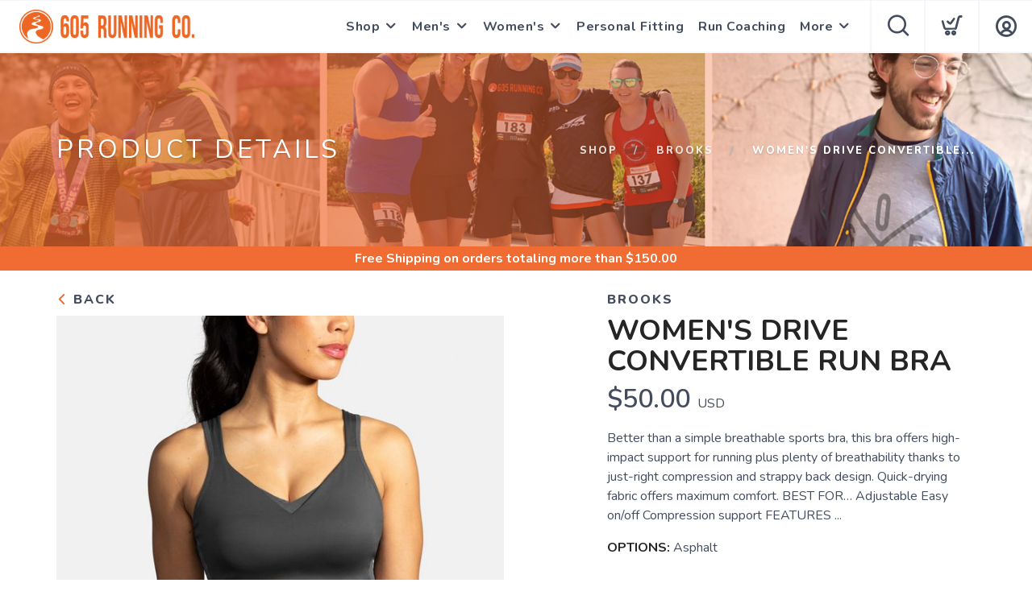

--- FILE ---
content_type: text/html; charset=utf-8
request_url: https://shop.run605.com/product/1463494/womens-drive-convertible-run-bra
body_size: 20661
content:
<!DOCTYPE html>
<html lang="en">

<head>
  
  <script>(function(w,d,s,l,i){w[l]=w[l]||[];w[l].push({'gtm.start':new Date().getTime(),event:'gtm.js'});var f=d.getElementsByTagName(s)[0],j=d.createElement(s),dl=l!='dataLayer'?'&l='+l:'';j.async=true;j.src='https://www.googletagmanager.com/gtm.js?id='+i+dl;f.parentNode.insertBefore(j,f);})(window,document,'script','dataLayer','GTM-NVKXJ5S');</script>
  <script async src="https://www.googletagmanager.com/gtag/js?id=G-TVRX1GERR1"></script>
<script>
window.dataLayer = window.dataLayer || [];
function gtag() { dataLayer.push(arguments);}
gtag("js", new Date());
gtag("config", "G-TVRX1GERR1");
</script>



  <meta charset="utf-8" />
  <title>Brooks Women's Drive Convertible Run Bra Asphalt</title>
  <meta name="viewport" content="width=device-width, initial-scale=1" />
  <meta name="keywords" content="" />
  <meta name="description" content="Better than a simple breathable sports bra, this bra offers high-impact support for running plus plenty of breathability thanks to just-right compression and strappy back design. Quick-drying fabric offers maximum comfort. BEST FOR&hellip;   	Adjustable 	Easy on/off 	Compression support   FEATURES   	High-impact support 	Extra breathable 	Nipple coverage    &nbsp; " />
  <!-- Icons -->
  <meta name="msapplication-TileColor" content="#1bb8de" />
  <meta name="msapplication-TileImage" content="/assets/branding/shop.run605.com/ms-icon-144x144.png" />
  <meta name="theme-color" content="#f16c33" />
  <meta property="og:title" content="Brooks Women's Drive Convertible Run Bra Asphalt" />  
  <meta property="og:image" content="https://shop.run605.com/image/500/78_22463_1628608242875.jpeg" />
  <meta property="og:description" content="Better than a simple breathable sports bra, this bra offers high-impact support for running plus plenty of breathability thanks to just-right compression and strappy back design. Quick-drying fabric offers maximum comfort. BEST FOR&hellip;   	Adjustable 	Easy on/off 	Compression support   FEATURES   	High-impact support 	Extra breathable 	Nipple coverage    &nbsp; " />
  <link rel="canonical" href="https://shop.run605.com/product/1463494/brooks/womens-drive-convertible-run-bra" />
  <link rel="shortcut icon" id="appFavicon" href="/assets/branding/shop.run605.com/favicon.ico" />
  <link rel="apple-touch-icon" id="appFaviconApple57" sizes="57x57" href="/assets/branding/shop.run605.com/apple-icon-57x57.png" />
  <link rel="apple-touch-icon" id="appFaviconApple60" sizes="60x60" href="/assets/branding/shop.run605.com/apple-icon-60x60.png" />
  <link rel="apple-touch-icon" id="appFaviconApple72" sizes="72x72" href="/assets/branding/shop.run605.com/apple-icon-72x72.png" />
  <link rel="apple-touch-icon" id="appFaviconApple76" sizes="76x76" href="/assets/branding/shop.run605.com/apple-icon-76x76.png" />
  <link rel="apple-touch-icon" id="appFaviconApple114" sizes="114x114" href="/assets/branding/shop.run605.com/apple-icon-114x114.png" />
  <link rel="apple-touch-icon" id="appFaviconApple120" sizes="120x120" href="/assets/branding/shop.run605.com/apple-icon-120x120.png" />
  <link rel="apple-touch-icon" id="appFaviconApple144" sizes="144x144" href="/assets/branding/shop.run605.com/apple-icon-144x144.png" />
  <link rel="apple-touch-icon" id="appFaviconApple152" sizes="152x152" href="/assets/branding/shop.run605.com/apple-icon-152x152.png" />
  <link rel="apple-touch-icon" id="appFaviconApple180" sizes="180x180" href="/assets/branding/shop.run605.com/apple-icon-180x180.png" />
  <link rel="icon" type="image/png" id="appFavicon192" sizes="192x192" href="/assets/branding/shop.run605.com/android-icon-192x192.png" />
  <link rel="icon" type="image/png" id="appFavicon32" sizes="32x32" href="/assets/branding/shop.run605.com/favicon-32x32.png" />
  <link rel="icon" type="image/png" id="appFavicon96" sizes="96x96" href="/assets/branding/shop.run605.com/favicon-96x96.png" />
  <link rel="icon" type="image/png" id="appFavicon16" sizes="16x16" href="/assets/branding/shop.run605.com/favicon-16x16.png" />
  <!-- Font Preloading - Optimized for Performance -->
  <link rel="preconnect" href="https://fonts.googleapis.com" crossorigin>
  <link rel="preconnect" href="https://fonts.gstatic.com" crossorigin>
  <link rel="preload" as="style" href="https://fonts.googleapis.com/css2?family=Nunito:wght@300;400;600;700;800&display=swap">
  <link rel="stylesheet" href="https://fonts.googleapis.com/css2?family=Nunito:wght@300;400;600;700;800&display=swap" media="print" onload="this.media='all'">
  <noscript><link rel="stylesheet" href="https://fonts.googleapis.com/css2?family=Nunito:wght@300;400;600;700;800&display=swap"></noscript>
  <!-- Styles -->
  <link href="/assets/styles/font-variables.css?v=1.0.5" rel="stylesheet" type="text/css" media="all" />
  <style>:root { --font-primary: "Nunito", "Open Sans", "Helvetica Neue", sans-serif; }</style>
  <link href="/assets/admin/styles/spectrum.css?v=1.0.5" rel="stylesheet" type="text/css" media="all" />
  <link href="/assets/styles/bootstrap.css?v=1.0.5" rel="stylesheet" type="text/css" media="all"/>
  <link href="/assets/styles/themify-icons.css?v=1.0.5" rel="stylesheet" type="text/css" media="all" />
  <link href="/assets/styles/flexslider.css?v=1.0.5" rel="stylesheet" type="text/css" media="all" />
  <link href="/assets/styles/theme.css?v=1.0.5" rel="stylesheet" type="text/css" media="all" />
  <link href="/assets/styles/custom.css?v=1.0.5" rel="stylesheet" type="text/css" media="all" />
  <link href="/assets/styles/runfree.css?v=1.0.5" rel="stylesheet" type="text/css" media="all" />
  <link href="/assets/styles/modal.css?v=1.0.5" rel="stylesheet" type="text/css" />
	<link href="/assets/styles/datetimepicker.css?v=1.0.5" rel="stylesheet" type="text/css" media="all" />
  <link href="/assets/styles/font-awesome.min.css?v=1.0.5" rel="stylesheet" type="text/css" media="all" />
  <link rel="stylesheet" href="/assets/styles/tooltips.css?v=1.0.5" rel="stylesheet" type="text/css" media="all" />
  <link href="/assets/styles/runfreefont.css?v=1.0.5" rel="stylesheet" type="text/css" media="all" />
  <link href="/assets/branding/shop.run605.com/branding.css?v=1.0.5" rel="stylesheet" type="text/css" media="all" />
  <script src="https://ajax.googleapis.com/ajax/libs/jquery/3.7.1/jquery.min.js"></script>
  <script>
!function(f,b,e,v,n,t,s) {
if(f.fbq)return;n=f.fbq=function(){n.callMethod?n.callMethod.apply(n,arguments):n.queue.push(arguments)};
if(!f._fbq)f._fbq=n;n.push=n;n.loaded=!0;n.version='2.0';n.queue=[];t=b.createElement(e);t.async=!0;
t.src=v;s=b.getElementsByTagName(e)[0];
s.parentNode.insertBefore(t,s)}(window, document,'script','https://connect.facebook.net/en_US/fbevents.js');
fbq('init', '451709913186320');fbq('track', 'PageView');
</script><noscript><img height="1" width="1" style="display:none" src="https://www.facebook.com/tr?id=451709913186320&ev=PageView&noscript=1" /></noscript>
  <style>
    :root {
      --primary: #f16c33;
      --primaryOpaque: rgba(241,108,51,0.1);
      --secondary: #ffffff;
      --white: #FFF;
      --almostblack: #252525;
      --grey: #eff1f5;
      --red: #ff104b;
      --shadow: 0px 0px 8px 2px rgba(0, 0, 0, 0.08);
      --bigShadow: 0px 12px 23px 0px rgba(0, 0, 0, .1);
      --transition: 0.5s;
      --even: #FCFCFC;
      --siteLogo: url(/assets/branding/shop.run605.com/logo.png);
      --input: #F5F6FA;
      --border: #f5f6fa;
      --inputfocus: #e7ebf1;
      --glass: rgba(250, 250, 250, 0.7);
      --navutility: #f5f8fb;
      --menu: #434c5e;
      --filterhr: #d2d8e5;
      --bggrey: #f5f6fa;
      --thumbloader: linear-gradient(90deg, #eef1f5 0px, #fbfbfd 40px, #eef1f5 80px);
      --skeleton-one: #e7e8eb;
      --skeleton-two: #f0f0f0;
      --disappearing-header: linear-gradient(to bottom, rgba(245, 246, 250, 1) 0%, rgba(245, 246, 250, 0) 100%);
      --disappearing-footer: linear-gradient(to bottom, rgba(245, 246, 250, 0) 0%, rgba(245, 246, 250, 1) 100%);
    }
  </style>
  
  <script>
    var logoCard = '/assets/branding/shop.run605.com/logo.png';
    var logoUrl = 'https://www.run605.com';
  </script>
  
  <script>var cdnOn = false;</script>
<script type="text/javascript" async="" src="https://static.klaviyo.com/onsite/js/klaviyo.js?company_id=R82WkS"></script><script type="text/javascript">window.blueshift = null;</script>
  <!-- End Header Script -->
</head>

<body class="scroll-assist">
  
<noscript><iframe src="https://www.googletagmanager.com/ns.html?id=GTM-NVKXJ5S" height="0" width="0" style="display:none;visibility:hidden"></iframe></noscript>
  
  <!-- Cart Template //-->
  <li id="CartTemplate" class="cartItem template">
    <div class="productImage" style="background-image: url('{{product.url}}')"></div>
    <div class="rel">
      <div class="productName">{{product.name}}</div>
      <div class="productPrice">
        {{product.quantity}} at ${{product.cost}} - {{product.options}}
      </div>
      <div class="remove" data-index="{{index}}"></div>
    </div>
  </li>

  <div class="nav-container">
    <nav>
      <div class="nav-bar">
        <div class="module left">
          <img id="StoreLogo" class="logo logo-dark" alt="605 Running Company" src="/assets/branding/shop.run605.com/logo.png" />
        </div>
        <div class="module right widget-handle mobile-toggle visible-sm visible-xs">
          <i class="icon-Main-Menu mobilemenu"></i>
        </div>
        <div class="module-group right pt0 pb0">

          <!-- User Pod -->
          <div id="AccountMenu" class="module right widget-handle">
            <ul class="menu">
              <li class="has-dropdown-account" style="border-top: unset;"><i class="icon-Profile"></i>
                <span class="title">My Account</span>
                <ul style="margin-top: -7px; margin-right: -20px;"><li><a href="/login"><i class="icon-Log-In dropdown-icon"></i> Login</a></li><li><a href="/signup"><i class="icon-Signup dropdown-icon"></i> Signup</i></a></li></ul>
              </li>
            </ul>
          </div>

          <!-- Cart Pod -->
          <div id="CartMenuSize" class="module widget-handle cart-widget-handle right ecomtrue">
            <div class="cart max" data-url="/cart">
              <i class="icon-ti-Cart"></i>
              <span id="CartItemCount" class="label number"></span>
              <span class="title">Shopping Cart</span>
            </div>
            <div id="CartMenu" class="function">
              <div class="widget" style="padding: 16px;">
                <h6 class="title">Shopping Cart</h6>
                <hr />
                <ul id="CartInfo" class="cart-overview"></ul>
                <div class="cart-controls mt16">
                  <a class="btn btn-sm btn-filled" href="/cart">View Cart</a>
                  <div class="list-inline pull-right">
                    <span class="cart-total">Total: </span>
                    <span id="CartTotal" class="number"></span>
                  </div>
                </div>
              </div>
            </div>
          </div>

          <!-- Search Pod -->
          <div id="SearchMenu" class="module widget-handle search-widget-handle right ecomtrue">
            <div class="search max">
              <i class="icon-ti-search"></i>
              <span class="title">Search Site</span>
            </div>
            <div class="function">
              <div class="search-form">
                <input type="text" placeholder="Search" class="searchFor" />
                <div id="Suggestions"></div>
              </div>
            </div>
          </div>

          <!-- Menu Pod  -->
          <div id="TheMenu" class="module left">
            <ul id="MainMenu" class="menu"><li class="has-dropdown"><a href="/shop">Shop</a><ul><li><a href="/shop">Shop</a></li><li><a href="/giftcard">Gift Cards</a></li></ul></li><li class="has-dropdown"><a href="/category/16768/men-s-shoes">Men's</a><ul><li><a href="/category/16781/men-s-apparel">Men's Apparel</a></li><li><a href="/category/16768/men-s-shoes">Men's Shoes</a></li></ul></li><li class="has-dropdown"><a href="/category/16766/women-s-shoes">Women's</a><ul><li><a href="/category/16779/women-s-apparel">Women's Apparel</a></li><li><a href="/category/16766/women-s-shoes">Women's Shoes</a></li></ul></li><li><a href="/content/personal-fitting">Personal Fitting</a></li><li><a href="/content/private-coaching">Run Coaching</a></li><li class="has-dropdown"><a href="/">More</a><ul><li><a href="/content/news--events">News &amp; Events</a></li><li><a href="/content/location">Locations</a></li><li><a href="https://shop.run605.com/content/zenith-endurance">Zenith Endurance</a></li><li><a href="/collections" target="_blank">Collections</a></li></ul></li></ul>
          </div>

        </div>
        <!-- End Modal Group -->

      </div>
    </nav>
  </div>
  <div class="main-container"></div><style>
    label {
        width: 100%;
    }
</style>
<section class="page-title page-title-4 image-bg overlay hideshopheaders">
    <div class="background-image-holder">
        <img alt="Background Image" class="background-image" src="/branding/shop.run605.com/running2.jpg" />
    </div>
    <div class="headeroverlay"></div>
    <div class="container wide">
        <div class="row">
            <div class="col-md-6">
                <h3 class="uppercase mb0 text-shadow">Product Details</h3>
            </div>
            <div class="col-md-6 text-right">
                <ol class="breadcrumb breadcrumb-2 text-shadow">
                    <li><a href="/">Shop</a></li>
                    <li id="SubArea"></li>
                    <li id="SubProduct" class="active"></li>
                </ol>
            </div> 
        </div>
        <!--end of row-->
    </div>
    <!--end of container-->
    
    <!--Needed before remaining html for loading animations-->
    <style>
        @keyframes fadeInUp {
            from {
                opacity: 0;
                transform: translateY(80px);
            }
    
            to {
                opacity: 1;
                transform: translateY(0);
            }
        }
    
        .animate {
            opacity: 0;
            animation: fadeInUp 0.9s cubic-bezier(0.22, 0.61, 0.36, 1) forwards;
        }
    
        @media screen and (prefers-reduced-motion: reduce) {
            .animate {
                animation: none !important;
            }
        }
    
        /* Product Page Skeleton Loader Styles */
        .product-skeleton {
            display: block;
            position: relative;
        }
    
        .product-skeleton.hidden {
            display: none;
        }
    
        /* Create a shimmer overlay that covers all skeleton elements */
        .product-skeleton::before {
            content: '';
            position: absolute;
            top: 0;
            left: 0;
            width: 100%;
            height: 100%;
            background: linear-gradient(90deg,
                    rgba(255, 255, 255, 0) 0%,
                    rgba(255, 255, 255, 0.3) 50%,
                    rgba(255, 255, 255, 0) 100%);
            background-size: 1000px 100%;
            animation: shimmer 1.5s infinite linear;
            pointer-events: none;
            z-index: 1;
        }
    
        .product-skeleton-image {
            width: 100%;
            height: 513px;
            background: linear-gradient(90deg,
                    var(--skeleton-one) 0%,
                    var(--skeleton-two) 100%);
            border-radius: 8px;
            margin-bottom: 15px;
        }
    
        .product-skeleton-thumbnails {
            display: flex;
            gap: 10px;
            margin-bottom: 15px;
        }
    
        .product-skeleton-thumbnail {
            width: 25%;
            height: 115px;
            background: linear-gradient(90deg,
                    var(--skeleton-one) 0%,
                    var(--skeleton-two) 100%);
            border-radius: 4px;
        }
    
        @media (max-width: 768px) {
            .product-skeleton-image {
                width: 100%;
                height: 300px;
            }
    
            .product-skeleton-thumbnail {
                height: 60px;
            }
        }
    
        .product-skeleton-text {
            height: 20px;
            background: linear-gradient(90deg,
                    var(--skeleton-one) 0%,
                    var(--skeleton-two) 100%);
            border-radius: 4px;
            margin-bottom: 12px;
        }
    
        .product-skeleton-text.small {
            width: 40%;
            height: 16px;
        }
    
        .product-skeleton-text.medium {
            width: 70%;
            height: 16px;
        }
    
        .product-skeleton-text.large {
            width: 90%;
            height: 24px;
        }
    
        .product-skeleton-text.title {
            width: 60%;
            height: 32px;
            margin-bottom: 16px;
        }
    
        .product-skeleton-text.price {
            width: 30%;
            height: 28px;
            margin-bottom: 16px;
        }
    
        .product-skeleton-button {
            width: 150px;
            height: 45px;
            background: linear-gradient(90deg,
                    var(--skeleton-one) 0%,
                    var(--skeleton-two) 100%);
            border-radius: 4px;
            margin-top: 20px;
        }
    
        .product-skeleton-color-swatches {
            display: flex;
            gap: 8px;
            margin-top: 12px;
        }
    
        .product-skeleton-color-swatch {
            width: 100px;
            height: 100px;
            border-radius: 4px;
            background: linear-gradient(90deg,
                    var(--skeleton-one) 0%,
                    var(--skeleton-two) 100%);
        }
    
        .product-single.loaded .product-skeleton {
            display: none;
        }
    
    .product-single .description,
    .product-single .image-slider,
    .product-single .add-to-cart,
    .product-single .widget,
    .product-single .tabbed-content {
        display: none;
    }

    .product-single.loaded .description,
    .product-single.loaded .image-slider,
    .product-single.loaded .add-to-cart,
    .product-single.loaded .widget,
    .product-single.loaded .tabbed-content {
        display: block;
    }

    .product-single .back-title,
    .product-single #BrandArea {
        display: block;
    }        @keyframes shimmer {
            0% {
                background-position: -1000px 0;
            }
    
            100% {
                background-position: 1000px 0;
            }
        }

        /* Wishlist Toggle Styles */
        .wishlist-toggle {
            background: none;
            border: 2px solid #e0e0e0;
            border-radius: 50%;
            width: 44px;
            height: 44px;
            display: flex;
            align-items: center;
            justify-content: center;
            cursor: pointer;
            transition: border 0.15s ease-in-out;
            flex-shrink: 0;
            padding: 8px;
            position: relative;
            margin-bottom: 0px;
        }
        .wishlist-toggle .btn__effect {
            display: inline-block;
            position: relative;
            width: 20px;
            height: 20px;
        }
        .wishlist-toggle .heart-stroke {
            width: 20px;
            height: 20px;
            fill: #cccccc;
            transition: fill 0.3s ease;
        }
        .wishlist-toggle .heart-full {
            position: absolute;
            left: 0;
            top: 0;
            width: 20px;
            height: 20px;
            fill: var(--red);
            opacity: 0;
        }
        .wishlist-toggle:hover {
            border-color: var(--red);
        }
        .wishlist-toggle:hover .heart-stroke {
            animation: pulse 1s ease-out infinite;
        }
        .wishlist-toggle.active .heart-stroke {
            opacity: 0;
        }
        .wishlist-toggle.active .heart-full {
            opacity: 1;
            animation: bounceIn 0.5s linear;
        }
        .wishlist-toggle.active .effect:before {
            animation: fireworkLine 0.5s linear 0.1s;
        }
        .wishlist-toggle.active .effect:after {
            animation: fireworkPoint 0.5s linear 0.1s;
        }
        .wishlist-toggle .broken-heart {
            position: absolute;
            left: -14px;
            top: -1px;
            opacity: 0;
        }
        .wishlist-toggle .broken-heart--left {
            transform: rotate(0deg);
            transform-origin: 60% 200%;
        }
        .wishlist-toggle .broken-heart--right {
            transform: rotate(0deg);
            transform-origin: 63% 200%;
        }
        .wishlist-toggle .broken-heart--crack {
            stroke-dasharray: 15;
            stroke-dashoffset: 15;
        }
        .wishlist-toggle.deactivate .broken-heart {
            opacity: 1;
            margin-top: 4px;
        }
        .wishlist-toggle.deactivate .broken-heart--left {
            animation: crackLeft 0.35s cubic-bezier(0.68, -0.55, 0.265, 2.85) 0.15s forwards, hide 0.25s ease-in 0.55s forwards;
        }
        .wishlist-toggle.deactivate .broken-heart--right {
            animation: crackRight 0.35s cubic-bezier(0.68, -0.55, 0.265, 2.85) 0.15s forwards, hide 0.25s ease-in 0.55s forwards;
        }
        .wishlist-toggle.deactivate .broken-heart--crack {
            animation: crack 0.2s ease-in forwards;
        }
        .wishlist-toggle .effect-group {
            position: absolute;
            top: 0;
            left: 0;
            width: 100%;
            height: 100%;
            transform: rotate(25deg);
        }
        .wishlist-toggle .effect-group .effect {
            display: block;
            position: absolute;
            top: 38%;
            left: 50%;
            width: 20px;
            transform-origin: 0px 2px;
        }
        .wishlist-toggle .effect-group .effect:nth-child(2) { transform: rotate(72deg); }
        .wishlist-toggle .effect-group .effect:nth-child(3) { transform: rotate(144deg); }
        .wishlist-toggle .effect-group .effect:nth-child(4) { transform: rotate(216deg); }
        .wishlist-toggle .effect-group .effect:nth-child(5) { transform: rotate(288deg); }
        .wishlist-toggle .effect-group .effect:before {
            content: "";
            display: block;
            position: absolute;
            right: 0;
            border-radius: 1.5px;
            height: 3px;
            background: var(--red);
        }
        .wishlist-toggle .effect-group .effect:after {
            content: "";
            display: block;
            position: absolute;
            top: 10px;
            right: 10%;
            border-radius: 50%;
            width: 3px;
            height: 3px;
            background: var(--red);
            transform: scale(0, 0);
        }
        @keyframes pulse {
            0% { opacity: 1; transform-origin: center center; transform: scale(1); }
            50% { opacity: 0.6; transform: scale(1.15); }
            100% { opacity: 1; transform: scale(1); }
        }
        @keyframes bounceIn {
            0% { transform: scale(0); }
            30% { transform: scale(1.25); }
            50% { transform: scale(0.9); }
            70% { transform: scale(1.1); }
            80% { transform: scale(1); }
        }
        @keyframes fireworkLine {
            0% { right: 20%; transform: scale(0, 0); }
            25% { right: 20%; width: 6px; transform: scale(1, 1); }
            35% { right: 0; width: 35%; }
            70% { right: 0; width: 4px; transform: scale(1, 1); }
            100% { right: 0; transform: scale(0, 0); }
        }
        @keyframes fireworkPoint {
            30% { transform: scale(0, 0); }
            60% { transform: scale(1, 1); }
            100% { transform: scale(0, 0); }
        }
        @keyframes crackLeft {
            0% { transform: rotate(0deg); }
            100% { transform: rotate(-45deg); }
        }
        @keyframes crackRight {
            0% { transform: rotate(0deg); }
            100% { transform: rotate(45deg); }
        }
        @keyframes crack {
            0% { stroke-dasharray: 15; stroke-dashoffset: 15; }
            80% { stroke-dasharray: 15; stroke-dashoffset: 0; opacity: 1; }
            100% { opacity: 0; }
        }
        @keyframes hide {
            0% { opacity: 1; }
            100% { opacity: 0; }
        }
        @media (max-width: 768px) {
            .wishlist-toggle {
                width: 38px;
                height: 38px;
            }
        }
    </style>

</section>
<div class="threshold hidden">Free Shipping<span class="freeterms hidden"> on orders totaling more than $<span id="Threshold" class="freeamount"></span></span></div>
<section class="pt24 pt-xs-16 pt24 pt-xs-16 white">
    <div class="container wide">
        <div class="row"> 
            <div class="col-md-12">
                <div class="product-single">
                    <div class="row mb24 mb-xs-16">
                        <div class="col-md-6 col-sm-6">
                            <div class="back-title"><a href="javascript:history.go(-1);" style="font-weight: 800; color: var(--menu);"> <i class="icon-ti-back" style="font-size: 13px; color: var(--primary);"></i> Back</a></div>
                            <!-- Product Skeleton Loader - Image -->
                            <div class="product-skeleton">
                                <div class="product-skeleton-image"></div>
                                <div class="product-skeleton-thumbnails">
                                    <div class="product-skeleton-thumbnail"></div>
                                    <div class="product-skeleton-thumbnail"></div>
                                    <div class="product-skeleton-thumbnail"></div>
                                    <div class="product-skeleton-thumbnail"></div>
                                </div>
                            </div>
                            <div class="image-slider slider-thumb-controls controls-inside animate">
                                <ul id="ImageThumbs" class="slides "></ul>
                            </div>
                            <!--end of image slider-->
                        </div>
                        <div class="col-md-5 col-md-offset-1 col-sm-6">
                            <!-- Product Skeleton Loader - Details -->
                            <div class="product-skeleton">
                                <div class="product-skeleton-text small"></div>
                                <div class="product-skeleton-text title"></div>
                                <div class="product-skeleton-text price"></div>
                                <div class="product-skeleton-text large"></div>
                                <div class="product-skeleton-text large"></div>
                                <div class="product-skeleton-text large"></div>
                                <div style="margin-top: 24px;">
                                    <div class="product-skeleton-text small"></div>
                                    <div class="product-skeleton-color-swatches">
                                        <div class="product-skeleton-color-swatch"></div>
                                        <div class="product-skeleton-color-swatch"></div>
                                        <div class="product-skeleton-color-swatch"></div>
                                        <div class="product-skeleton-color-swatch"></div>
                                    </div>
                                </div>
                                <div style="margin-top: 32px;">
                                    <div class="product-skeleton-text medium"></div>
                                    <div class="product-skeleton-text medium"></div>
                                    <div class="product-skeleton-text medium"></div>
                                </div>
                                <div class="product-skeleton-button"></div>
                            </div>
                            <div class="description">
                                <h5 id="ProductBrand" class="uppercase mb0" style="color: var(--menu); font-weight: 800;">
                                </h5>
                                <div>
                                    <h1 id="ProductTitle" class="uppercase productname mt8 mb8" style="margin: 0; flex: 1;">
                                    </h1>
                                </div>
                                <div class="mt0">
                                    <span id="ProductPrice" class="number price"></span> USD <span class="productsalelabel">SALE</span>
                                </div>
                                <div id="Savings" class="savings mb8" style="display: none;"></div>
                                <p class="mt16 mb16" id="ProductShortDescription"></p>
                                
                                <ul>
                                    <li><strong style="color: var(--almostblack);">OPTIONS:</strong> <span id="ProductColor"></span><br><span id="ColorList"></span></li>
                                </ul>
                            </div>
                            <!--end of widget-->
                            <form class="add-to-cart">
                                <div id="OptionsArea" class="instock select-option mb16">
                                    <label>SELECT A SIZE:</label>
                                    <div id="SizesChoices"></div>
                                    <select id="PurchaseOptions" style="display: none;"></select>
                                </div>
                                <div id="DetailOptionsArea" class="select-option" style="display: none;">
                                    <label>DETAILS:</label>
                                    <div id="SelectOptions"></div>
                                </div>
                                <div class="outofstock mt64 mb48" style="display: none; font-weight: 800;">Out of Stock</div>
                                <div id="QuantityArea" class="select-option mb16" style="display: none; clear: both; max-width: 185px;">
                                    <label for="Quantity" style="width: 100%;" class="mt16">SELECT QUANTITY:</label>
                                    <i class="ti-angle-down quantitydropdown"></i>
                                    <select id="Quantity"></select> 
                                </div>
                                <div id="PickupArea">
                                    <div id="PickUpOptions" class="options" style="display:none">
                                        <label class="mb0 mt8">DELIVERY OPTIONS:</label>
                                        <div id="ShipToMe" class="option on">
                                            <div class="mark"></div>
                                            <div class="markLabel">Ship to Me</div>
                                        </div>
                                    </div>
                                </div>
                                <div id="InStore" class="instoreonly" style="display: none; font-weight: 800;">Available for Purchase In-Store Only 🛍️</div>
                                <div style="display: flex; align-items: center; gap: 12px;">
                                    <div class="addArea mt24" style="clear: both; display: flex; align-items: center; gap: 12px;">
                                        <a href="javascript:page.addCart()" style="color:#FFF"><div id="AddCartButton" class="button instock" style="display: none;">Add To Cart</div></a>
                                    </div>
                                    <button id="WishlistToggle" class="wishlist-toggle inactive" aria-label="Add to Wishlist" data-balloon-pos="right" style="margin-top: 24px;">
                                        <div class="btn__effect">
                                            <svg class="heart-stroke" viewBox="20 18 29 28" aria-hidden="true" focusable="false"><path d="M28.3 21.1a4.3 4.3 0 0 1 4.1 2.6 2.5 2.5 0 0 0 2.3 1.7c1 0 1.7-.6 2.2-1.7a3.7 3.7 0 0 1 3.7-2.6c2.7 0 5.2 2.7 5.3 5.8.2 4-5.4 11.2-9.3 15a2.8 2.8 0 0 1-2 1 3.4 3.4 0 0 1-2.2-1c-9.6-10-9.4-13.2-9.3-15 0-1 .6-5.8 5.2-5.8m0-3c-5.3 0-7.9 4.3-8.2 8.5-.2 3.2.4 7.2 10.2 17.4a6.3 6.3 0 0 0 4.3 1.9 5.7 5.7 0 0 0 4.1-1.9c1.1-1 10.6-10.7 10.3-17.3-.2-4.6-4-8.6-8.4-8.6a7.6 7.6 0 0 0-6 2.7 8.1 8.1 0 0 0-6.2-2.7z"></path></svg>
                                            <svg class="heart-full" viewBox="0 0 19.2 18.5" aria-hidden="true" focusable="false"><path d="M9.66 18.48a4.23 4.23 0 0 1-2.89-1.22C.29 10.44-.12 7.79.02 5.67.21 2.87 1.95.03 5.42.01c1.61-.07 3.16.57 4.25 1.76A5.07 5.07 0 0 1 13.6 0c2.88 0 5.43 2.66 5.59 5.74.2 4.37-6.09 10.79-6.8 11.5-.71.77-1.7 1.21-2.74 1.23z"></path></svg>
                                            <svg class="broken-heart" xmlns="http://www.w3.org/2000/svg" width="48" height="16" viewBox="5.707 17 48 16"><g fill="var(--red)"><path class="broken-heart--left" d="M29.865 32.735V18.703a4.562 4.562 0 0 0-3.567-1.476c-2.916.017-4.378 2.403-4.538 4.756-.118 1.781.227 4.006 5.672 9.737a3.544 3.544 0 0 0 2.428 1.025l-.008-.008.013-.002z"/><path class="broken-heart--right" d="M37.868 22.045c-.135-2.588-2.277-4.823-4.697-4.823a4.258 4.258 0 0 0-3.302 1.487l-.004-.003v14.035a3.215 3.215 0 0 0 2.289-1.033c.598-.596 5.882-5.99 5.714-9.663z"/></g><path class="broken-heart--crack" fill="none" stroke="#FFF" stroke-miterlimit="10" d="M29.865 18.205v14.573"/></svg>
                                            <div class="effect-group">
                                                <span class="effect"></span>
                                                <span class="effect"></span>
                                                <span class="effect"></span>
                                                <span class="effect"></span>
                                                <span class="effect"></span>
                                            </div>
                                        </div>
                                    </button>
                                </div>
                                <div id="InStorePickup" class="instoreonly red" style="display: none; font-weight: 800">This product can be purchased online, but must be picked up in the store. 🧾</div>
                            </form>
                            <div class="widget" style="margin-top: 20px;">
                                <hr class="mb0 mt24 mt-xs-12">
                                <ul>
                                    <li>SKU: <span id="ProductSku"></span></li>
                                </ul>
                            </div>
                        </div>
                    </div>
                    <!--end of row-->
                    <div class="row">
                        <div class="col-sm-12">
                            <div class="tabbed-content text-tabs">
                                <ul class="tabs mb16 mb-xs-8">
                                    <li class="active">
                                        <div class="tab-title">
                                            <span>Description</span>
                                        </div>
                                        <div id="ProductDescription" class="tab-content"></div>
                                    </li>
                                    <li class="bridaloff">
                                        <div class="tab-title">
                                            <span>Sizing</span>
                                        </div>
                                        <div class="tab-content" data-content="6"></div>
                                    </li>
                                    <li>
                                        <div class="tab-title">
                                            <span>Reviews<div class="review-count-container" style="display: none">
                                                <div id="ReviewCount"></div>
                                            </div>
                                        </span>
                                        </div>
                                        <div class="tab-content"> 
                                            <ul id="Reviews" class="ratings mb8"></ul>
                                            <!--end of ratings-->
                                            <h6 class="uppercase mb8 reviewForm" style="display: none;">Write A Review</h6>
                                            <form class="ratings-form reviewForm" style="display: none;">
                                                <div class="select-option mb16">
                                                    <i class="ti-angle-down"></i>
                                                    <select id="StarRating" class="grey">
                                                        <option selected value="Default">Select A Rating</option>
                                                        <option value="5">5 Stars</option>
                                                        <option value="4">4 Stars</option>
                                                        <option value="3">3 Stars</option>
                                                        <option value="2">2 Stars</option>
                                                        <option value="1">1 Star</option>
                                                    </select>
                                                </div>
                                                <textarea id="ReviewText" placeholder="What do you think about this product?" rows="3" class="mb16 pt16"></textarea>
                                                <div id="SaveReviewButton" class="button" >Submit Review</div>
                                            </form>
                                        </div>
                                    </li>
                                </ul>
                            </div>
                        </div>
                    </div>
                </div>
            </div>
            <!--end of row-->
        </div>
        <!--end of container-->
</section>

<!-- Wishlist Login Modal -->
<div id="WishlistLoginModal" class="modal box">
  <div class="close"></div>
  <div class="modal-header">
    <div class="wishlist-color-modal mb24"></div>
    <div>
        <div class="title mt0">Save to Wishlist</div>
        <div class="subtitle mt0 mb8">Please login or sign up to save items to your wishlist</div>
    </div>
  </div>
  <div class="grid two" style="gap: 12px; margin-top: 24px;">
    <a href="/login" class="button hollow" style="text-decoration: none; color: white; text-align: center;">Login</a>
    <a href="/signup" class="button" style="text-decoration: none; color: white; text-align: center;">Sign Up</a>
  </div>
</div>

<!-- Repeater Templates -->
<li id="ThumbTemplate" class="template" data-thumb-alt="" style="height: auto"><img src="{{imageurl}}" alt="{{altLabel}}" data-thumb-alt="{{altLabel}}" title="{{altLabel}}" /></li>

<li id="ReviewTemplate" class="template mb16">
    <div class="user">
        <ul class="list-inline star-rating">
            <li class="star1" style="display: none">
                <i class="fa fa-star"></i>
            </li>
            <li class="star2" style="display: none">
                <i class="fa fa-star"></i>
            </li>
            <li class="star3" style="display: none">
                <i class="fa fa-star"></i>
            </li>
            <li class="star4" style="display: none">
                <i class="fa fa-star"></i>
            </li>
            <li class="star5" style="display: none">
                <i class="fa fa-star"></i>
            </li>
        </ul>
        <span class="bold-h6">{{firstName}}</span>
        <span class="date number">{{reviewDate}}</span>
    </div>
    <p class="mb0">
        {{reviewMessage}}
    </p>
</li>
<script language="javascript" type="text/javascript">
    var threshold = Number('150');
    var flatRate = Number('10');
    var shipType = 'flat';
    var allowInStore = 'true';
	var currency = 'USD';
    var LSCode = '';
    var posId = '2';
    var id = 1463494;

    var page = {
        id: null,
        data: null,
        color: "",
        optionsIsLoaded: false,
        productIsLoaded: false,
        options: [],
        sizes: [],
        inventory: {},
        isRelay: false,
        init: function () {
            store.get();
            if (page.id == null) {
                try {
                    if (id) page.id = id;
                } catch (e) {
                    page.id = $.param("id");
                }
            }
            if (isNaN(page.id)) window.location = '/';
            else {
                page.events();
                // Check if user is already loaded
                if (user && user.data && user.data.memberId) {
                    page.userLoaded();
                }
                page.get();
                category.get();
                brand.get();
                service.post("product/options", { id: page.id }, page.optionsLoaded);
            }

            if (shipType=='flat'&&flatRate<=0) {
                $(".threshold").removeClass("hidden");
            } else {
                if (threshold!=null && threshold >= 0) {
                    $(".threshold").removeClass("hidden");
                    if (threshold>0) {
                        $(".freeterms").removeClass("hidden");
                        $("#Threshold").html(threshold.toFixed(2));
                    }                    
                }
            }
        },
        productDetails: (e) => {
            page.returned(e);
        },
        hasProductOption: (options, id) => {
            for (var i=0; i<options.length; i++) {
                var option = options[i];
                if (option.id.trim().toLowerCase()==id.trim().toLowerCase()) return i;
            }
            return -1;
        },
        optionsLoaded: (e) => {
            var useOptions = [];
            for (var i=0; i<e.data.length; i++) {
                var optionItem = e.data[i];
                var index = page.hasProductOption(useOptions, optionItem.label);
                if (index==-1) {
                    useOptions.push({
                        id: optionItem.label,
                        items: [
                            optionItem.value
                        ]
                    })
                } else {
                    useOptions[index].items.push(optionItem.value);
                }
            }


            if (useOptions.length>0) {
                var html = "";
                for (var i=0; i<useOptions.length; i++) {
                    var option = useOptions[i];
                    html += `<label for="Detail_${i}">${option.id}</label>`;
                    html += `<div class="content-area">`;
                    if (option.items.length>1) {
                        html += `<select class="option-detail" data-label="${option.id}">`;
                        for (var j=0; j<option.items.length; j++) {
                            var item = option.items[j];
                            html += `<option value="${item}">${item}</option>`;
                        }
                        html += '</select>';
                    } else {
                        html += `<input type="checkbox" class="option-detail" data-label="${option.id} - ${option.items[0]}" value="${option.items[0]}"> ${option.items[0]}`;
                    }
                    html += '</div>';
                }
                $("#SelectOptions").html(html);
                // $("#DetailOptionsArea").show();
            }
        },
        events: function () {
            //context.addListener("product", page.returned);
            context.addListener("categories", page.categoriesLoaded);
            context.addListener("brands", page.brandsLoaded);
            context.addListener("user", page.userLoaded);
            // context.addListener("productinventory", page.inventoryLoaded);
            $("#SearchFor").keypress(page.search);
            //$("#AddCartButton").click(page.addCart);
            $("#PurchaseOptions").change(page.selected);
            $("#SaveReviewButton").click(page.saveReview);
            $("#WishlistToggle").click(page.toggleWishlist);
            $("#WishlistLoginCancel").click(modal.close);
        },
        userLoaded: function() {
            // Update wishlist button when user data is loaded
            if (user && user.data && user.data.memberId && typeof wishlist !== 'undefined' && page.id) {
                // Always try to load/update in case it hasn't loaded yet
                if (!wishlist.isLoaded) {
                    wishlist.load(function() {
                        page.updateWishlistButton();
                    });
                } else {
                    page.updateWishlistButton();
                }
            }
        },
        toggleWishlist: function(e) {
            e.preventDefault();
            if (!user || !user.data || !user.data.memberId) {
                // Show the custom modal
                modal.show('WishlistLoginModal');
                return;
            }
            
            var $button = $("#WishlistToggle");
            
            // Remove focus to hide tooltip immediately
            $button.blur();
            
            // Handle deactivate animation
            if ($button.hasClass("deactivate")) {
                $button.removeClass("deactivate");
            }
            if ($button.hasClass("active")) {
                $button.addClass("deactivate");
            }
            
            wishlist.toggle(page.id, function(response) {
                if (response.error) {
                    growler.error("Failed to update wishlist");
                } else {
                    if (response.isAdded) {
                        $button.removeClass("inactive deactivate").addClass("active");
                        growler.success("Added to wishlist");
                    } else {
                        // Deactivate animation will run, then switch to inactive
                        setTimeout(function() {
                            $button.removeClass("active deactivate").addClass("inactive");
                        }, 800);
                        growler.success("Removed from wishlist");
                    }
                    page.updateWishlistButton();
                }
            });
        },
        updateWishlistButton: function() {
            if (wishlist.has(page.id)) {
                $("#WishlistToggle").removeClass("inactive").addClass("active");
                $("#WishlistToggle").attr("title", "Remove from wishlist");
                $("#WishlistToggle").attr("aria-label", "Remove from wishlist");
                $("#WishlistToggle").attr("data-balloon-pos", "right");
            } else {
                $("#WishlistToggle").removeClass("active").addClass("inactive");
                $("#WishlistToggle").attr("title", "Add to Wishlist");
                $("#WishlistToggle").attr("aria-label", "Add to Wishlist");
                $("#WishlistToggle").attr("data-balloon-pos", "right");
            }
        },
        hasSize: function(code, size, sizeAppend) {
            var stores = page.inventory.data;
            for (var i=0; i<stores.length; i++) {
                if (stores[i].code==code) {
                    var items = stores[i].inventory;
                    for (var j=0; j<items.length; j++) {
                        if (items[j].osize) {
                            if (items[j].osize==size&&items[j].sizeAppend==sizeAppend) return true;
                            else if (items[j].size==size&&items[j].sizeAppend==sizeAppend) return true;
                        } else {
                            if (items[j].size==size&&items[j].sizeAppend==sizeAppend) return true;
                        }
                    }   
                }
            }
            return false;
        },
        selectedCost: 0.00,
        selected: function() {
            /*
            var items =  $("#PurchaseOptions").val();
            var sizes = items.split('~');
            var size = "";
            var sizeAppend = "";
            if (sizes.length>0) size = sizes[0].split('“').join('"');
            if (sizes.length>1) sizeAppend = sizes[1];
            */
            var size = $(".sizeBox.selected").data("size");
            var sizeAppend = $(".widthBox.selected").data("width");


            var addresses = 0;
            var cost = 0;
            var markdown = 0;
            var retail = page.data.retail;
            var savings = 0;

            
            cost = page.data.cost;
            if (!page.data.isAuto) cost = page.data.realCost;

            if (page.data.markdown!=null && page.data.markdown>0 && page.data.markdown<retail && page.data.isAuto) {
                savings = retail-page.data.markdown;
            }

            let defaultApplied = true;
            $("#PickUpOptions").html('<div id="ShipToMe" class="option on" data-id="-1"><div><div class="mark"><div class="dot"></div></div></div><div class="markLabel">&nbsp;📦&nbsp;&nbsp;Ship to Me</div></div>');
            if ((page.data.inStorePickupOnly && page.data.inStorePickupOnly == 1) || (page.data.isInStorePickupOnly && page.data.isInStorePickupOnly == 1)) {
                defaultApplied = false;
                $("#PickUpOptions").html('');
            }

            var codesAdded = [];
            var quantity = 0;

            if (allowInStore=='true' || ((page.data.inStorePickupOnly && page.data.inStorePickupOnly == 1) || (page.data.isInStorePickupOnly && page.data.isInStorePickupOnly == 1))) {

                var stores = page.inventory.data;
                for (var i=0; i<stores.length; i++) {
                    if (page.hasSize(stores[i].code, size, sizeAppend)) {
                        var details = store.detailsFromCode(stores[i].code);
                        if (details) {
                            if (details.allowInStore) {
                                addresses++;
                                var address = details.name+'<br><i>'+details.street+' '+details.city+' '+details.state+', '+details.postalCode+'</i>';
                                let selectMe = false;
                                if (!defaultApplied) {
                                    selectMe = true;
                                    defaultApplied = true;
                                }
                                $("#PickUpOptions").append(`<div id="InStore${details.code}" class="option${ selectMe ? " on" : ""}" data-rid="${details.storeId}" data-id="${details.code}"> <div><div class="mark"><div class="dot"></div></div></div><div class="markLabel">&nbsp;📍 Pick Up at ${address}</div></div>`);
                            }
                        }
                    }
                }
            }


            var skus = [];
            for (var i=0; i<page.inventory.data.length; i++) {
                for (var j=0; j<page.inventory.data[i].inventory.length; j++) {
                    if (page.inventory.data[i].inventory[j].osize) {
                        if (page.inventory.data[i].inventory[j].osize==size&&page.inventory.data[i].inventory[j].sizeAppend==sizeAppend) {
                            quantity += page.inventory.data[i].inventory[j].quantity;
                            if (skus.indexOf(page.inventory.data[i].inventory[j].sku)==-1) skus.push(page.inventory.data[i].inventory[j].sku);
                            if (page.inventory.data[i].inventory[j].siteId!=41) {
                                if (page.inventory.data[i].inventory[j].lineCost) cost = page.inventory.data[i].inventory[j].lineCost;
                                else {
                                    if (page.inventory.data[i].inventory[j].isAuto) cost = page.inventory.data[i].inventory[j].cost;
                                    else cost = page.inventory.data[i].inventory[j].realCost;
                                }
                            }
                        } else if (page.inventory.data[i].inventory[j].size==size&&page.inventory.data[i].inventory[j].sizeAppend==sizeAppend) {
                            quantity += page.inventory.data[i].inventory[j].quantity;
                            if (skus.indexOf(page.inventory.data[i].inventory[j].sku)==-1) skus.push(page.inventory.data[i].inventory[j].sku);
                            if (page.inventory.data[i].inventory[j].siteId!=41) {
                                if (page.inventory.data[i].inventory[j].lineCost) cost = page.inventory.data[i].inventory[j].lineCost;
                                else {
                                    if (page.inventory.data[i].inventory[j].isAuto) cost = page.inventory.data[i].inventory[j].cost;
                                    else cost = page.inventory.data[i].inventory[j].realCost;
                                }

                                markdown = page.inventory.data[i].inventory[j].markdown;
                                if (page.inventory.data[i].inventory[j].retail>0) retail = page.inventory.data[i].inventory[j].retail;
                            }
                        }
                    } else {
                        if (page.inventory.data[i].inventory[j].size==size&&page.inventory.data[i].inventory[j].sizeAppend==sizeAppend) {
                            quantity += page.inventory.data[i].inventory[j].quantity;
                            if (skus.indexOf(page.inventory.data[i].inventory[j].sku)==-1) skus.push(page.inventory.data[i].inventory[j].sku);
                            if (page.inventory.data[i].inventory[j].siteId!=41) {
                                if (page.inventory.data[i].inventory[j].lineCost) cost = page.inventory.data[i].inventory[j].lineCost;
                                else {
                                    if (page.inventory.data[i].isAuto) cost = page.inventory.data[i].inventory[j].cost;
                                    else cost = page.inventory.data[i].inventory[j].realCost;
                                }
                                
                                markdown = page.inventory.data[i].inventory[j].markdown;
                                if (page.inventory.data[i].inventory[j].retail>0) retail = page.inventory.data[i].inventory[j].retail;
                            }
                        }
                    }
                }
            }
            if (skus.length>0) $("#ProductSku").html(skus.join(', '));
            page.selectedCost = cost;

            if (cost>0) {
                if (cost<retail) {
                    var savings = retail-cost;
                    var htmlString = '$'+cost.toFixed(2)+'<span class="struckout">$'+retail.toFixed(2)+'</span>';
                    $("#ProductPrice").html(htmlString);
                    $("#Savings").html('Save $'+savings.toFixed(2));
                    $("#Savings").show();
                } else {
                    $("#ProductPrice").html("$"+cost.toFixed(2));
                }
            }

            if (markdown!=null && markdown>0 && markdown<retail) {
                var savings = retail-markdown;
                var htmlString = '$'+markdown.toFixed(2)+'<span class="struckout">$'+retail.toFixed(2)+'</span>';
                $("#ProductPrice").html(htmlString);
                $("#Savings").html('Save $'+savings.toFixed(2));
                $("#Savings").show();
            }

			if (page.inventory.unassigned&&page.inventory.unassigned.length>0) {
				var inventory = page.inventory.unassigned;
				for (var j=0; j<inventory.length; j++) {
                    if (inventory[j].osize) {
                        if (inventory[j].osize==size&&inventory[j].sizeAppend==sizeAppend) quantity += inventory[j].quantity;
                        else if (inventory[j].size==size&&inventory[j].sizeAppend==sizeAppend) quantity += inventory[j].quantity;
                    } else {
                        if (inventory[j].size==size&&inventory[j].sizeAppend==sizeAppend) quantity += inventory[j].quantity;
                    }
				}
            }

            $("#Quantity").html("");
            for (var i=1; i<=quantity&&i<21; i++) {
                $("#Quantity").append('<option value="'+i+'">'+i+'</option>');
            }  
            $("#Quantity").val("1");
            $("#QuantityArea").show();
            
            if (addresses>0) $("#PickUpOptions").show();
            else $("#PickUpOptions").hide();

            var storeCode = -1;
            var stores = page.inventory.data;
            for (var i=0; i<stores.length; i++) {
                if (page.hasSize(stores[i].code, size, sizeAppend)) {
                    storeCode = stores[i].code;
                    break;
                } 
            }
            if (storeCode==null||storeCode==-1) {
                if (page.getRelay(size+"~"+sizeAppend)>-1) { 
                    if (page.data.brandName.toLowerCase().indexOf("hoka")==0) $("#PickUpOptions").html('<div class="red" style="margin-bottom: 20px; font-weight: 700;">This selection is available online only. Get it shipped to your door. Shipping may vary due to vendor warehouse delays, some orders may ship slower than normal. &nbsp; 🚚</div>');
                    else $("#PickUpOptions").html('<div class="red" style="margin-bottom: 20px; font-weight: 700;">This selection is available online only. Get it shipped to your door. Shipping may vary due to vendor warehouse delays, some orders may ship slower than normal. &nbsp; 🚚</div>');
                    $("#PickUpOptions").show();
                }
            }

            $(".option").click(app.optionToggle); 
        },
        addCart: function () {
            var size = $(".sizeBox.selected").data("size");
            var width = $(".widthBox.selected").data("width");
            var details = [];

            $(".option-detail").each((i, e) => {
                var elem = $(e);
                var type = elem.attr("type");
                var label = elem.data("label");
                if (type=="checkbox") {
                    if (elem.is(':checked')) {
                        details.push({
                            label: label,
                            value: "Checked"
                        });
                    } else {
                        details.push({
                            label: label,
                            value: "Not Checked"
                        });
                    }
                } else {
                    details.push({
                        label: label,
                        value: elem.val()
                    });
                }
            });

            var theOption = {};
            var stores = page.inventory.data;
            for (var i=0; i<stores.length; i++) {
                var items = stores[i].inventory;
                for (var j=0; j<items.length; j++) {
                    if (items[j].size==size && items[j].sizeAppend==width && items[j].osize != null && items[j].osize != "") {
                        size = items[j].osize;
                        theOption = items[j];
                        break;
                    }
                } 
            }

            var options = size+"~"+width;

            if (page.selectedCost>0) page.data.cost = page.selectedCost;
            if (options != "") {
                
                var pickup = -1;
                var oPickup = $("#PickUpOptions").find(".option.on").data("id");
                pickup = $("#PickUpOptions").find(".option.on").data("id");
                var runfreepickup = $("#PickUpOptions").find(".option.on").data("rid");
                if (pickup==null||pickup==-1) {
                    if ((page.data.inStorePickupOnly && page.data.inStorePickupOnly == 1) || (page.data.isInStorePickupOnly && page.data.isInStorePickupOnly == 1)) pickup = page.getStore(options);
                    else pickup = -1;
                }
                

                var storeCode = pickup;
                if (isNaN(pickup)) pickup = runfreepickup;
                
                if (storeCode==null||storeCode==-1||storeCode==-2) storeCode = page.getStore(options); 
                if (theOption!=null && theOption.productId!=null && theOption.productId != page.data.productId && page.data.relayId != theOption.productId) {
                    service.call("product", { id: theOption.productId }, (e) => {
                        if (e.siteId==41) {
                            e.cost = page.data.cost;
                            try {
                                page.data.relayId = e.productId;
                                page.data.sku = e.sku;
                                page.data.name = e.name;
                                page.data.straightSku = e.straightSku;
                                page.data.brandName = e.brandName;
                            } catch (e) {
                                
                            }
                            cart.add(page.data, Number($("#Quantity").val()), pickup, options.split('“').join('"'), storeCode, page.getAddress(options, storeCode), page.getExternal(options), page.getRelay(options), page.getInventoryId(options), oPickup, details);
                        } else {
                            if (page.data.cost>e.cost) {
                                e.cost = page.data.cost;
                            }
                            cart.add(e, Number($("#Quantity").val()), pickup, options.split('“').join('"'), storeCode, page.getAddress(options, storeCode), page.getExternal(options), page.getRelay(options), page.getInventoryId(options), oPickup, details);
                        }
                    });
                } else {
                    cart.add(page.data, Number($("#Quantity").val()), pickup, options.split('“').join('"'), storeCode, page.getAddress(options, storeCode), page.getExternal(options), page.getRelay(options), page.getInventoryId(options), oPickup, details);
                }
            } else growler.error("You must select the size");
        },
        getStore: function (options) {
            var sizes = options.split('~');  
            var size = "";
            var sizeAppend = "";
            if (sizes.length>0) size = sizes[0];
            if (sizes.length>1) sizeAppend = sizes[1];

             
            var stores = page.inventory.data;
            for (var i=0; i<stores.length; i++) {
                if (stores[i].code!=null&&page.hasSize(stores[i].code, size, sizeAppend)) return stores[i].code;
            }
            if (LSCode=='') return stores[0].code;
            else {
                for (let i=0; i<stores.length; i++) {
                    if (stores[i].code==LSCode) return stores[i].code;
                }
            }
            return stores[0].code;
        },
        getAddress: function (options, code) {
            var details = store.data[0];
            if (Number(code)>0) {
                details = store.detailsFromCode(code);
                if (!details) details = store.data[0];
            } else {
                for (var i=0; i<store.data.length; i++) {
                    if (store.data[i].code==code) {
                        details = store.data[i];
                        break;
                    }
                }
            }
            var address = '';
            if (details.street) address += details.street + " ";
            if (details.city) address += details.city + " ";
            if (details.state) address += details.state + " ";
            if (details.postalCode) address += details.postalCode; 
            return address;
        },
        getInventoryId: function(options) {
            var sizes = options.split('~');  
            var size = "";
            var sizeAppend = "";  
            if (sizes.length>0) size = sizes[0];
            if (sizes.length>1) sizeAppend = sizes[1];
            var stores = page.inventory.data; 
            for (var i=0; i<stores.length; i++) {
                var items = stores[i].inventory;
                for (var j=0; j<items.length; j++) {
                    if (items[j].osize) {
                        if (items[j].osize==size&&items[j].sizeAppend==sizeAppend) return items[j].inventoryId;
                        else if (items[j].size==size&&items[j].sizeAppend==sizeAppend) return items[j].inventoryId;
                    } else {
                        if (items[j].size==size&&items[j].sizeAppend==sizeAppend) return items[j].inventoryId;
                    }
                }   
            }
            return ""; 

        },
        getId: function(size, sizeAppend) {
            var stores = page.inventory.data; 
            for (var i=0; i<stores.length; i++) {
                var items = stores[i].inventory;
                for (var j=0; j<items.length; j++) {
                    if (items[j].osize) {
                        if (items[j].osize==size&&items[j].sizeAppend==sizeAppend) return items[j].integrationId;
                        else if (items[j].size==size&&items[j].sizeAppend==sizeAppend) return items[j].integrationId;
                    } else {
                        if (items[j].size==size&&items[j].sizeAppend==sizeAppend) return items[j].integrationId;
                    }
                }   
            }
            return ""; 
        },
        getExternal: function (options) {
            var sizes = options.split('~');  
            var size = "";
            var sizeAppend = "";  
            if (sizes.length>0) size = sizes[0];
            if (sizes.length>1) sizeAppend = sizes[1];

            return page.getId(size, sizeAppend);
        }, 
        getRelayId: function(size, sizeAppend) { 
            var stores = page.inventory.data;
            stores.push({ inventory: page.inventory.unassigned });
            var relayId = -1;
            for (var i=0; i<stores.length; i++) {
                var items = stores[i].inventory;
                for (var j=0; j<items.length; j++) {
                    if (items[j].osize) {
                        if (items[j].osize==size&&items[j].sizeAppend==sizeAppend) {
                            if (items[j].siteId==41) relayId = items[j].productId;
                            else return -1;
                        } else if (items[j].size==size&&items[j].sizeAppend==sizeAppend) {
                            if (items[j].siteId==41) relayId = items[j].productId;
                            else return -1;
                        }
                    } else {
                        if (items[j].size==size&&items[j].sizeAppend==sizeAppend) {
                            if (items[j].siteId==41) relayId = items[j].productId;
                            else return -1;
                        }
                    }
                }   
            }
            return relayId;
        },
        getRelay: function (options) {
            var sizes = options.split('~');
            var size = "";
            var sizeAppend = "";
            if (sizes.length>0) size = sizes[0];
            if (sizes.length>1) sizeAppend = sizes[1];

            return page.getRelayId(size, sizeAppend);
        },
        search: function (e) {
            if (e.keyCode == 13 && $("#SearchFor").val().trim().length > 0) {
                window.location = "/#search=" + $("#SearchFor").val().trim();
            }
        },
        get: function () {
            products.details(page.id);
            products.productView(page.id);
        },
        inventoryReturned: (e) => {
            page.inventoryLoaded(e);
        },
        returned: function (e) {
            page.data = e;

            var isGone = ((page.data.dateDeleted!=null && moment(page.data.dateDeleted).isValid()) || !page.data.isLive);

            if (isGone) $(".addArea").hide();
            
            products.getOptions(page.data.sku, page.data.productId, page.data.relayId, true);
            page.productIsLoaded = true;
            page.setup();
            
            var quant = Number.parseInt($("#Quantity").val());
            page.quant = Number.isNaN(quant) ? 1 : quant;
            gtag('event', 'view_item', {
                    "items": [
                        {
                            "id": page.data.productId,
                            "name": page.data.name,
                            "list_name": "Products",
                            "brand": page.data.brandName,
                            "category": page.data.categories && page.data.categories[0] ? page.data.categories[0].name : 'All Categories',
                            "variant": page.data.color,
                            "list_position": 0,
                            "quantity": page.quant,
                            "price": page.data.cost
                        }
                    ]
            },
            {
                    'event_callback': function () {}
            });
            try {
                    fbq('track', 'ViewContent', {
                        currency: currency,
                        value: page.data.cost,
                        content_name: page.data.name,
                        content_type: page.data.categories && page.data.categories[0] ? page.data.categories[0].name : 'All Categories',
                        itemIds: [page.data.sku],
                        contents: [{
                            "id": page.data.sku,
                            "sku": page.data.sku,
                            "name": page.data.name,
                            "brand": page.data.brandName,
                            "category": page.data.categories && page.data.categories[0] ? page.data.categories[0].name : 'All Categories',
                            "color": page.data.color,
                            "quantity": page.quant,
                            "price": page.data.cost
                        }],
                    });
            } catch (e) {}
        },
        setup: function () {
            $("#ProductTitle").html(page.data.name);
            if (page.data.label && page.data.label.trim().length>0) $("#ProductBrand").html(page.data.label); 
            else $("#ProductBrand").html(page.data.brandName); 
            $("#ProductSku").html(page.data.sku);
            $("#ProductColor").html(page.data.color);
            if (page.data.isOnSale || (page.data.markdown!=null && page.data.markdown>0 && page.isAuto)) $(".productsalelabel").addClass("show");
            $("#ColorList").html("");
            var colorsShown = [];
            for (var i=0; i<page.data.colors.length; i++) {
                if (page.data.colors[i]==null) page.data.colors[i] = "";
            }
            page.data.colors.sort((a,b) => (a.color > b.color) ? 1 : ((b.color > a.color) ? -1 : 0));
            for (var i = 0; i < page.data.colors.length; i++) {
                var color = page.data.colors[i].color; 
                if (color!=null ) color = color.replace(/\W/g, '');
                else color = "";
                if (!colorsShown.includes(color)) {
                    if (page.data.colors[i].productId == page.data.productId) {
                        $("#ColorList").append('<span class="color selected" style="background-image: url(\'' + products.getSize(150, page.data.colors[i].url) + '\')" title="' + page.data.colors[i].color + '"></span>');
                    } else {
                        if (!page.data.colors[i].color) page.data.colors[i].color = page.data.colors[i].name.replace(/\W/g, '');;
                        var url = products.getCanonical(page.data.colors[i]);
                        $("#ColorList").append('<span class="color" style="background-image: url(\'' + products.getSize(150, page.data.colors[i].url) + '\')" data-product="' + url + '" aria-label="' + page.data.colors[i].color + '" data-balloon-pos="up"></span>');
                    }
                    colorsShown.push(color);
                } else {
                }
            }
            $("*[data-product]").click(function (e) {
                window.location = $(e.currentTarget).data("product"); 
            });
            const description = page.data.description || "";
            $("#ProductDescription").html(description);
            var shortDesc = ''; 
            if (page.data.blurb&&page.data.blurb.trim().length>0) shortDesc = page.data.blurb;
            else {
                shortDesc = description.replace(/<(?:.|\n)*?>/gm, '');
                if (shortDesc.length > 300) shortDesc = shortDesc.substring(0, 300) + "...";
            } 
           
            $("#ProductShortDescription").html(shortDesc);

            var cost = page.data.cost;
            if (!page.data.isAuto) cost = page.data.realCost;
            if (page.data.isOnSale) {
                var retail = page.data.retail;
                if (retail>cost) {
                    var savings = retail-cost;
                    var htmlString = '$'+cost.toFixed(2)+'<span class="struckout">$'+retail.toFixed(2)+'</span>';
                    $("#ProductPrice").html(htmlString);
                    $("#Savings").html('Save $'+savings.toFixed(2));
                    $("#Savings").show();
                } else {
                    $("#ProductPrice").html("$"+cost.toFixed(2));
                }
            } else {
                $("#ProductPrice").html("$"+cost.toFixed(2));
            }

            if (page.data.markdown!=null && page.data.markdown>0 && page.data.markdown<retail && page.data.isAuto) {
                var retail = page.data.retail;
                var savings = retail-page.data.markdown;
                var htmlString = '$'+page.data.markdown.toFixed(2)+'<span class="struckout">$'+retail.toFixed(2)+'</span>';
                $("#ProductPrice").html(htmlString);
                $("#Savings").html('Save $'+savings.toFixed(2));
                $("#Savings").show();
            }

            var name = page.data.name;
            if (name.length > 25) name = name.substring(0, 25) + "...";
            $("#SubProduct").html(name);

            var brand = page.data.brandName;
            if (page.data.label&&page.data.label.trim().length>0) brand = page.data.label;
            if (brand.length > 25) brand = brand.substring(0, 25) + "...";
            $("#SubArea").html('<a href="/shop#brand=' + page.data.brandId + '">' + brand + '</a>');

            var altLabel = page.data.name.trim();
            if (page.data.metaAlt && page.data.metaAlt.trim().length>0) altLabel = page.data.metaAlt.trim();

            $("#ImageThumbs").html("");
            var used = [];
            for (var i = 0; i < page.data.images.length; i++) {
                if (!used.includes(page.data.images[i].url)) {
                    var thumbElement = $("#ThumbTemplate").clone();
                    thumbElement.removeClass("template");
                    thumbElement.attr("id", "Row" + i);
                    thumbElement.attr("data-thumb-alt", altLabel);

                    const imageUrl = products.getSize(600, page.data.images[i].url);
                    const img = thumbElement.find("img");
                    img.attr("src", imageUrl);
                    img.attr("alt", altLabel);
                    img.attr("title", altLabel);
                    img.attr("data-thumb-alt", altLabel);

                    $("#ImageThumbs").append(thumbElement);
                    used.push(page.data.images[i].url);
                }
            }

            page.loadReviews();

            if ((page.data.isInStorePurchaseOnly && page.data.isInStorePurchaseOnly == 1) || (page.data.inStorePurchaseOnly && page.data.inStorePurchaseOnly == 1)) {
                $(".addArea").hide();
                $("#PickupArea").hide();
                $("#InStore").show();
            } else {
                if ((page.data.inStorePickupOnly && page.data.inStorePickupOnly == 1) || (page.data.isInStorePickupOnly && page.data.isInStorePickupOnly == 1)) {
                    if (page.data.relayId==-1) $("#InStorePickup").show();
                }
            }

            if (page.optionsIsLoaded) {
                page.selected();
                $("#AddCartButton").show();
            }
            
            if (user.data.memberId) {
                $(".reviewForm").show();
            }

            // Hide skeleton and show product content after brief delay, then initialize slider
            setTimeout(function() {
                $(".product-single").addClass("loaded");
                page.setupSlider();
            }, 250);
        },
        saveReview: function() {
          var reviewText = $("#ReviewText").val();
          var userName = user.data.firstName+" "+user.data.lastName;
          var date = new Date();
          var year = date.getFullYear();
          var month = (1 + date.getMonth()).toString();
          month = month.length > 1 ? month : '0' + month;
          var day = date.getDate().toString();
          day = day.length > 1 ? day : '0' + day;
          var reviewDate = month + '/' + day + '/' + year;
          var rating = $('#StarRating').val();
          var review = {userName: userName, reviewMessage: reviewText, reviewDate: reviewDate, rating: rating};
          page.data.reviews.push(review);
          var callback = (e) => {
            if (e.error) growler.error(e.error);
            else {
              growler.success("Review submitted. It will be displayed once it's approved.");
              $('#StarRating').val('Default');
              $('#ReviewText').val('');
              $(".reviewForm").hide();
              page.loadReviews();
            }
          };
          brand.saveReview(page.data.productId, userName, reviewText, reviewDate, rating, callback);
        },
        loadReviews: function() {
          var callback = (e) => {
            if (e.error) growler.error(e.error);
            else {
              page.data.reviews = e.data;
              $("#Reviews").empty();

              let reviewCount = 0;
              let reviewTotal = 0;
              for (var i = 0; i < e.data.length; i++) {
                if (e.data[i].isApproved) {
                  reviewCount++;
                }
              }
              if (reviewCount <= 0) {
                $('.review-count-container').hide();
                var message = "This product has not been reviewed. ";
                if (user.data.memberId) message += "Be the first one to leave a review!";
                else message += "Please login to leave the first!"; 
                $("#Reviews").html(message);
              } else {
                $('.review-count-container').show();
                $('#ReviewCount').text(reviewCount);
              }
              for (var i = 0; i < page.data.reviews.length; i++) { 
                var review = page.data.reviews[i];
                if (!review.isApproved) {
                  continue;
                }
                reviewTotal += review.stars;
                var reviewElement = $("#ReviewTemplate").clone();
                reviewElement.removeClass("template");
                const id = "Row" + i;
                const date = Date.parse(review.datePosted);
                reviewElement.attr("id", id);
                reviewElement.html(reviewElement.html().split("{{firstName}}").join(review.firstName));
                reviewElement.html(reviewElement.html().split("{{reviewDate}}").join(new Date(date).toLocaleDateString()));
                reviewElement.html(reviewElement.html().split("{{reviewMessage}}").join(review.message));
                $("#Reviews").append(reviewElement);
                if (review.stars === 1) {
                  $('#' + id + ' .star1').show();
                }
                if (review.stars === 2) {
                  $('#' + id + ' .star1').show();
                  $('#' + id + ' .star2').show();
                }
                if (review.stars === 3) {
                  $('#' + id + ' .star1').show();
                  $('#' + id + ' .star2').show();
                  $('#' + id + ' .star3').show();
                }
                if (review.stars === 4) {
                  $('#' + id + ' .star1').show();
                  $('#' + id + ' .star2').show();
                  $('#' + id + ' .star3').show();
                  $('#' + id + ' .star4').show();
                }
                if (review.stars === 5) {
                  $('#' + id + ' .star1').show();
                  $('#' + id + ' .star2').show();
                  $('#' + id + ' .star3').show();
                  $('#' + id + ' .star4').show();
                  $('#' + id + ' .star5').show();
                }
              }
              let reviewAgg = 0;
              if (reviewCount > 0) {
                  reviewAgg = reviewTotal/reviewCount;
              }
              let item = page.data;
              item.reviewCount = reviewCount;
              item.reviewAgg = reviewAgg.toFixed(1);
              products.setGoogleProductSchema(item);
            }
          }
          brand.getReviews(page.data.productId, callback);
        },
        setupSlider: function() {
            $('.slider-all-controls').flexslider({
                start: function(slider){
                    if(slider.find('.slides li:first-child').find('.fs-vid-background video').length){
                    slider.find('.slides li:first-child').find('.fs-vid-background video').get(0).play(); 
                    }
                },
                after: function(slider){
                    if(slider.find('.fs-vid-background video').length){
                        if(slider.find('li:not(.flex-active-slide)').find('.fs-vid-background video').length){
                            slider.find('li:not(.flex-active-slide)').find('.fs-vid-background video').get(0).pause();
                        }
                        if(slider.find('.flex-active-slide').find('.fs-vid-background video').length){
                            slider.find('.flex-active-slide').find('.fs-vid-background video').get(0).play();
                        }
                    }
                }
            });
            $('.slider-paging-controls').flexslider({
                animation: "slide",
                directionNav: false
            });
            $('.slider-arrow-controls').flexslider({
                controlNav: false
            });
            $('.slider-thumb-controls .slides li').each(function() {
                var imgSrc = $(this).find('img').attr('src');
                $(this).attr('data-thumb', imgSrc);
            });
            $('.slider-thumb-controls').flexslider({
                animation: "slide",
                controlNav: "thumbnails",
                directionNav: true
            });
            $('.logo-carousel').flexslider({
                minItems: 1,
                maxItems: 4,
                move: 1,
                itemWidth: 200,
                itemMargin: 0,
                animation: "slide",
                slideshow: true,
                slideshowSpeed: 3000,
                directionNav: false,
                controlNav: false
            });   
        },
        brand: function (e) {
            var brand = $(e.currentTarget).val();
            if (brand.trim().length > 0) {
                window.location = "/#brand=" + brand;
            }
        },
        categoriesLoaded: function (e) {
            page.categories = context.get("categories");
            $("#CategoryList").html("");
            var link = '<li><a href="/">All Categories</a></li>';
            $("#CategoryList").append(link);
            if (page.categories.length > 0) {
                for (var i = 0; i < page.categories.length; i++) {
                    $("#CategoryList").append("<li><a href=\"/shop#category=" + page.categories[i].categoryId + "\">" + page.categories[i].name.toLowerCase() + "</a></li>");
                }
                $("#CategoryArea").show();
            } else {
                $("#CategoryArea").hide();
            }
        },
        brandsLoaded: function (e) {
            page.brands = context.get("brands");
            $("#BrandList").html("");
            $("#BrandList").append('<option value="" selected>All Brands</option>');
            if (page.brands.length > 0) {
                for (var i = 0; i < page.brands.length; i++) {
                    $("#BrandList").append('<option value="' + page.brands[i].brandId + '">' + page.brands[i].name + '</option>');
                }
                $("#BrandArea").show();
            } else {
                $("#BrandArea").hide();
            }
            $("#BrandList").change(page.brand);
        },
        hasOption: function(options, option) {
            for (var i=0; i<options.length; i++) {
                if (options[i].label==option.label||((options[i].upc!=null&&options[i].upc.trim().length>0)&&options[i].upc==option.upc)) return true;
            }
            return false;
        },
		inventoryLoaded: function (e) {
            page.inventory = e;
            var stores = page.inventory.data;
            $("#PurchaseOptions").html("");
            $("#PurchaseOptions").append('<option value="">Select One...</option>');
            
            var options = [];
            var sizeLabels = [];
            var widthLabels = [];
			for (var i=0; i<stores.length; i++) {
				var inventory = stores[i].inventory;
				if (inventory.length>0) {
                    for (var j=0; j<inventory.length; j++) { 
                        if (inventory[j].size&&inventory[j].size.trim().length>0) {
                            if (!isNaN(Number(inventory[j].size.trim()))) {
                                inventory[j].osize = inventory[j].size;
                                if (posId=="6") inventory[j].size = inventory[j].size;
                                else inventory[j].size = Number(inventory[j].size).toFixed(1);
                            } else inventory[j].osize = inventory[j].size;
                        }
                    }
                    for (var j=0; j<inventory.length; j++) { 
                        if (inventory[j].quantity>0) {
                            var option = {
                                label: inventory[j].size+'~'+inventory[j].sizeAppend,
                                value: inventory[j].size+'~'+inventory[j].sizeAppend,
                                upc: inventory[j].upc,
                                size: inventory[j].size,
                                width: inventory[j].sizeAppend,
                                productId: inventory[j].productId,
                                sku: inventory[j].sku
                            }
                            if (inventory[j].osize) option.value = inventory[j].osize+'~'+inventory[j].sizeAppend;
                            if (!page.hasOption(options, option)) {
                                options.push(option);
                            }
                            if (!sizeLabels.includes(inventory[j].size)) sizeLabels.push(inventory[j].size);
                            if (!widthLabels.includes(inventory[j].sizeAppend)) widthLabels.push(inventory[j].sizeAppend);
                        }
                    }
				}
			}
                
			if (page.inventory.unassigned&&page.inventory.unassigned.length>0) {
				var inventory = page.inventory.unassigned;
                for (var j=0; j<inventory.length; j++) { 
                    if (inventory[j].size&&inventory[j].size.trim().length>0) {
                        if (!isNaN(Number(inventory[j].size.trim()))) {
                            inventory[j].osize = inventory[j].size;
                            if (posId=="6") inventory[j].size = inventory[j].size;
                            else inventory[j].size = Number(inventory[j].size).toFixed(1);
                        } else inventory[j].osize = inventory[j].size;
                    }
                }
				for (var j=0; j<inventory.length; j++) {
                    var option = {
                        label: inventory[j].size+'~'+inventory[j].sizeAppend,
                        value: inventory[j].size+'~'+inventory[j].sizeAppend,
                        upc: inventory[j].upc,
                        size: inventory[j].size,
                        width: inventory[j].sizeAppend
                    }
                    if (inventory[j].osize) option.value = inventory[j].osize+'~'+inventory[j].sizeAppend;
                    if (!page.hasOption(options, option)) {
                        options.push(option);
                        if (!sizeLabels.includes(inventory[j].size)) sizeLabels.push(inventory[j].size);
                        if (!widthLabels.includes(inventory[j].sizeAppend)) widthLabels.push(inventory[j].sizeAppend);
                    }
				}
            } 
            if (options.length>0) {

                options.sort(function(a, b) {
                    var left = a.label.split('~')[0];
                    var right = b.label.split('~')[0];
                    if (left.indexOf("/")>0) left = left.split('/')[0];
                    if (right.indexOf("/")>0) right = right.split('/')[0];
                    if (left.indexOf("-")>0) left = left.split('-')[0];
                    if (right.indexOf("-")>0) right = right.split('-')[0];
                    if (isNaN(left)) left.localeCompare(right);
                    else return ((Number(left)>Number(right))?1:-1);
                });

                if (options.length==1) {
                    $("#PurchaseOptions").html("");
                }
                var order = [
                    'extrasmall',
                    'xs',
                    'ysmall',
                    'ladiessmall',
                    'youthsmall',
                    'small',
                    's',
                    'ys',
                    'sm',
                    'ls',
                    'youthmedium',
                    'ladiesmedium',
                    'medium',
                    'm',
                    'mlong',
                    'ym',
                    'ml',
                    'lm',
                    'large',
                    'ylarge',
                    'youthlarge',
                    'ladieslarge',
                    'llarge',
                    'lg',
                    'l',
                    'llong',
                    'yl',
                    'ly',
                    'lxl',
                    'yextralarge',
                    'ladiesextralarge',
                    'youthextralarge',
                    'extralarge',
                    'xllong',
                    'xl',
                    'xlarge',
                    'xlg',
                    'lxl',
                    'yxl',
                    'xxl',
                    'xxlg',
                    'yxxl',
                    'lxxl',
                    'xxxl',
                    'yxxxl',
                    'lxxxl',
                    'xxxxl',
                    'yxxxxl',
                    'xxxxl'
                ];
                options.sort(function(a, b) {
                    var aSize = a.value.replace(/[^A-Za-z]+/g, '').toLowerCase();
                    aSize = aSize.replace(/\s/g, '').toLowerCase();
                    var bSize = b.value.replace(/[^A-Za-z]+/g, '').toLowerCase();;
                    bSize = bSize.replace(/\s/g, '');
                    return order.indexOf(aSize) - order.indexOf(bSize);
                });
                for (var i=0; i<options.length; i++) {
                    var label = options[i].label.split('~').join(' ');
                    if (!isNaN(label)) label = label.split('.0').join('');
                    $("#PurchaseOptions").append('<option value="' + options[i].value.split('"').join('&ldquo;').trim()+'"'+((options.length == 1)?" selected":"")+'>'+label + '</option>');
                }
                $(".instock").show();
                $(".outofstock").hide();
                var html = "";
                sizeLabels.sort(function(a, b) {

                    function base(v) {
                        v = (v ?? '').toString();
                        v = v.split('~')[0];                
                        if (v.indexOf("/") > -1) v = v.split('/')[0];
                        if (v.indexOf("-") > -1) v = v.split('-')[0];
                        return v.trim();
                    }

                    var left  = base(a);
                    var right = base(b);

                    var aSize = left.replace(/[^A-Za-z]+/g, '').toLowerCase().replace(/\s/g, '');
                    var bSize = right.replace(/[^A-Za-z]+/g, '').toLowerCase().replace(/\s/g, '');
                    var ai = order.indexOf(aSize);
                    var bi = order.indexOf(bSize);

                    if (ai >= 0 && bi >= 0 && ai !== bi) return ai - bi;

                    var am = left.match(/^(\d+(?:\.\d+)?)(.*)$/);
                    var bm = right.match(/^(\d+(?:\.\d+)?)(.*)$/);

                    var aNum = am ? parseFloat(am[1]) : NaN;
                    var bNum = bm ? parseFloat(bm[1]) : NaN;
                    var aSuf = (am ? am[2] : '').trim().toUpperCase();
                    var bSuf = (bm ? bm[2] : '').trim().toUpperCase();

                    if (!isNaN(aNum) && !isNaN(bNum)) {
                        if (aNum !== bNum) return aNum - bNum;     
                        return aSuf.localeCompare(bSuf);      
                    }
                    if (!isNaN(aNum)) return -1;
                    if (!isNaN(bNum)) return 1;

                    return left.toLowerCase().localeCompare(right.toLowerCase());
                });
                var mySize = context.get("mySize");
                for (var i=0; i<sizeLabels.length; i++) {
                    html += '<div class="sizeBox'+((mySize==sizeLabels[i])?" selected":"")+'" data-size="'+sizeLabels[i]+'">'+sizeLabels[i]+'</div>';
                }
                html += '<br/>'; 
                var hideStyle = "";
                if (widthLabels.length>0) {
                    if (widthLabels.length==1&&widthLabels[0]=="") {
                        hideStyle = "display:none;";
                    }
                } else {
                    hideStyle = "display:none;";
                }

                widthLabels.sort(function (a, b) {
                    a = (a ?? '').toString().trim();
                    b = (b ?? '').toString().trim();

                    if (a === '') return 1;
                    if (b === '') return -1;

                    var am = a.match(/^(\d+(?:\.\d+)?)(.*)$/);
                    var bm = b.match(/^(\d+(?:\.\d+)?)(.*)$/);

                    var aNum = am ? parseFloat(am[1]) : NaN;
                    var bNum = bm ? parseFloat(bm[1]) : NaN;
                    var aSuf = (am ? am[2] : a).trim().toUpperCase();
                    var bSuf = (bm ? bm[2] : b).trim().toUpperCase();

                    if (!isNaN(aNum) && !isNaN(bNum)) {
                        if (aNum !== bNum) return aNum - bNum;
                        return aSuf.localeCompare(bSuf); 
                    }
                    if (!isNaN(aNum)) return -1;
                    if (!isNaN(bNum)) return 1;

                    return a.toUpperCase().localeCompare(b.toUpperCase());
                });

                for (var i=0; i<widthLabels.length; i++) {
                    if (i==0) html += '<label class="mt16" style="width: 100%;'+hideStyle+'">SELECT A STYLE:</label>';
                    html += '<div class="widthBox" data-width="'+widthLabels[i]+'" style="'+hideStyle+'">'+((widthLabels[i]=='')?'-':widthLabels[i])+'</div>';
                }
                $("#SizesChoices").html(html);
                if ($(".sizeBox.selected").length==0) $(".sizeBox").first().addClass("selected");
                var autoSelected =  $(".sizeBox.selected").data("size");
                $(".widthBox").addClass("unselectable");

                for (var i=0; i<options.length; i++) {
                    if (options[i].size==autoSelected) {
                        $('.widthBox[data-width="'+options[i].width+'"]').removeClass("unselectable");
                    }
                }
                $(".widthBox:not(.unselectable)").first().addClass("selected");
                $(".sizeBox").click((e) => {
                    if (!$(e.currentTarget).hasClass("unselectable")) {
                        $(".sizeBox").removeClass("unselectable");
                        $(".sizeBox").removeClass("selected");
                        $(e.currentTarget).addClass("selected");
                        var selected =  $(e.currentTarget).data("size");
                        $(".widthBox").addClass("unselectable");
                        context.set("mySize", selected);
                        for (var i=0; i<options.length; i++) {
                            if (options[i].size==selected) {
                                $('.widthBox[data-width="'+options[i].width+'"]').removeClass("unselectable");
                            }
                        }
                        if ($(".widthBox.selected").hasClass("unselectable")) {
                            $(".widthBox").removeClass("selected");
                            $(".widthBox:not(.unselectable)").first().addClass("selected");
                        }
                        page.selected();
                    }
                });
                $(".widthBox").click((e) => {
                    if (!$(e.currentTarget).hasClass("unselectable")) {
                        $(".widthBox").removeClass("selected");
                        $(e.currentTarget).addClass("selected");
                        $(".sizeBox").addClass("unselectable");
                        var selected =  $(e.currentTarget).data("width");
                        for (var i=0; i<options.length; i++) {
                            if (options[i].width==selected) {
                                $('.sizeBox[data-size="'+options[i].size+'"]').removeClass("unselectable");
                            }
                        }
                        if ($(".sizeBox.selected").hasClass("unselectable")) {
                            $(".sizeBox").removeClass("selected");
                            $(".sizeBox:not(.unselectable)").first().addClass("selected");
                        }
                        page.selected();
                    }
                });
                if (options.length==1) { 
                    page.optionsIsLoaded = true;
                    if (options[0].value.split('~').join('').trim().length == 0) {
                        $("#OptionsArea").hide();
                        $(".instock").hide();
                        if (page.productIsLoaded) {
                            $("#AddCartButton").show();
                        }
                    }
                }
                page.selected();
            } else {
                $(".instock").hide();
                $(".outofstock").show();
            }
		},
        popularLoaded: function (e) {
            $("#PopularList").html("");
            page.products = context.get("products");
            if (page.products.length > 0) {
                for (var i = 0; i < page.products.length; i++) {
                    var element = $("#PopularTemplate").clone();
                    element.css("display", "grid");
                    element.attr("id", "Product" + i);
                    element.attr("data-url", "/product/" + page.products[i].productId + "/" + page.products[i].name.split(' ').join('-'));
                    element.html(element.html().split("{{product.url}}").join(page.products[i].url));
                    element.html(element.html().split("{{product.productId}}").join(page.products[i].productId));
                    element.html(element.html().split("{{product.name}}").join(page.products[i].name));
                    element.html(element.html().split("{{product.price}}").join(page.products[i].cost.toFixed(2)));
                    $("#PopularList").append(element);
                }
                $("#PopularArea").show();
                $(".clicker").click(page.goto);
            } else {
                $("#PopularArea").hide();
            }
        }
    }
</script>

<script language="javascript" type="text/javascript">
    var _learnq = _learnq || [];
var item = {
ProductName: "Women's Drive Convertible Run Bra",
ProductId: "1463494",
SKU: "350081 081",
Categories: ["Running Bras &amp; Undergarments (W)"],
ImageURL: "78_22463_1628608242875.jpeg",
Brand: "Brooks",
URL: "https://shop.run605.com/product/1463494/womens-drive-convertible-run-bra",
Price: 50.00
};
_learnq.push(["track", "Viewed Product", item]);

</script>
<footer class="footer-1 storefooter">
    <div id="SocialArea">
        <div class="footer-title" style="margin-bottom: 10px; font-weight: 600;">Follow Us, We're Social</div>
        <div id="SocialLinks" class="list-inline social-list" style="margin-bottom: 8px;"></div>
    </div>
    <div class="row">
        <div class="col-sm-12 text-center">
            <p style="margin-bottom: 0px;"><a href="/terms">Terms</a> • <a href="/privacy">Privacy</a><span class="ecomtrue"> • <a href="/returns">Shipping + Returns</a></span></p>
            <p style="margin-bottom: 0px;">© Copyright 605 Running Company - All Rights Reserved</p>
            <p style="margin-bottom: 0px;"><a href="https://www.runfreeproject.com" class="proud box-shadow-wide-link bridaloff" style="margin-top: 10px;" target="_blank"><img alt="Background Image" class="background-image" width="200px" height="47px" style="margin-left: -15px;" src="/assets/images/proud.webp"></a></p>
        </div>
    </div>
    <a class="btn btn-sm back-to-top inner-link" href="#top">Top</a>
</footer> 
<script id="mcjs">!function(c,h,i,m,p){m=c.createElement(h),p=c.getElementsByTagName(h)[0],m.async=1,m.src=i,p.parentNode.insertBefore(m,p)}(document,"script","https://chimpstatic.com/mcjs-connected/js/users/f07bde55afe9eaa38b834c44b/6954287312dfb0ee6acde0ae2.js");</script>
</div>
<div class="fullLoading">
    <div id="progress">
        <span class="spinner-icon"></span>
    </div>
        <div class="running">
            <div class="outer">
                <div class="body">
                    <div class="arm behind"></div>
                    <div class="arm front"></div>
                    <div class="leg behind"></div>
                    <div class="leg front"></div>
                </div>
            </div>
        </div>
    </div>
</div>
<div class="fullLoadingOrders">
    <div id="progress">
        <span class="spinner-icon"></span>
    </div>
    <div class="running">
        <div class="outer">
            <div class="body">
                <div class="arm behind"></div>
                <div class="arm front"></div>
                <div class="leg behind"></div>
                <div class="leg front"></div>
            </div>
        </div>
    </div>
    <div class="loadMessage">
        <span class="header">Processing, Please be patient</span><br/>
        <span style="color: #ff0072; font-weight: 800;">
            Don't Tap Back or Close the Window!<br>
            This could cause the order to duplicate or fail.<br>
        </span>
        <span id="CheckoutStatus"></span>
    </div>
</div>

<div class="maintenence" data-nosnippet>
    <div class="logo" style="background-image: url(/assets/branding/shop.run605.com/logo.png);"></div>
    <div class="message">Unfortunately, our digital storefront is down for a bit of maintenance. In the meantime, feel free to shop us in-store. Please check back again soon.</div>
</div> 

<!-- 3rd Party Includes -->
<script src="https://cdn.jsdelivr.net/npm/bootstrap@4.3.1/dist/js/bootstrap.min.js" integrity="sha384-JjSmVgyd0p3pXB1rRibZUAYoIIy6OrQ6VrjIEaFf/nJGzIxFDsf4x0xIM+B07jRM" crossorigin="anonymous"></script>
<script src="/assets/scripts/flexslider.min.js"></script> 
<script src="/assets/scripts/masonry.min.js"></script>
<script src="/assets/scripts/smooth-scroll.min.js"></script>
<script src="https://cdnjs.cloudflare.com/ajax/libs/moment.js/2.29.4/moment.min.js"></script>
<script type="text/javascript" src="/assets/admin/scripts/spectrum.js?v=1.0.5"></script>
<!-- Model Objects -->
<script type="text/javascript" src="/assets/admin/scripts/models/products.js?v=1.0.5"></script>
<script type="text/javascript" src="/assets/admin/scripts/models/category.js?v=1.0.5"></script>
<script type="text/javascript" src="/assets/admin/scripts/models/brand.js?v=1.0.5"></script>
<script type="text/javascript" src="/assets/admin/scripts/models/discounts.js?v=1.0.5"></script>
<script type="text/javascript" src="/assets/admin/scripts/models/orders.js?v=1.0.5"></script>
<script type="text/javascript" src="/assets/admin/scripts/models/taxes.js?v=1.0.5"></script>
<script type="text/javascript" src="/assets/admin/scripts/models/states.js?v=1.0.5"></script>
<script type="text/javascript" src="/assets/admin/scripts/models/country.js?v=1.0.5"></script>
<script type="text/javascript" src="/assets/admin/scripts/models/homepage.js?v=1.0.5"></script>
<script type="text/javascript" src="/assets/admin/scripts/models/customers.js?v=1.0.5"></script>
<script type="text/javascript" src="/assets/admin/scripts/models/site.js?v=1.0.5"></script>
<script type="text/javascript" src="/assets/admin/scripts/models/user.js?v=1.0.5"></script>
<script type="text/javascript" src="/assets/admin/scripts/models/address.js?v=1.0.5"></script>
<script type="text/javascript" src="/assets/admin/scripts/models/contents.js?v=1.0.5"></script>
<script type="text/javascript" src="/assets/admin/scripts/models/socials.js?v=1.0.5"></script>
<script type="text/javascript" src="/assets/admin/scripts/models/orders.js?v=1.0.5"></script>
<script type="text/javascript" src="/assets/admin/scripts/models/merchant.js?v=1.0.5"></script>
<script type="text/javascript" src="/assets/admin/scripts/models/store.js?v=1.0.5"></script>   
<script type="text/javascript" src="/assets/admin/scripts/models/settings.js?v=1.0.5"></script>  
<script type="text/javascript" src="/assets/scripts/models/wishlist.js?v=1.0.5"></script>
<!-- Application Core -->
<script type="text/javascript" src="/assets/admin/scripts/context.js?v=1.0.5"></script>
<script type="text/javascript" src="/assets/admin/scripts/growler.js?v=1.0.5"></script>
<script type="text/javascript" src="/assets/admin/scripts/modal.js?v=1.0.5"></script>
<script type="text/javascript" src="/assets/scripts/jquery.datetimepicker.js"></script>
<script type="text/javascript" src="/assets/admin/scripts/service.js?v=1.0.5"></script>
<script type="text/javascript" src="/assets/admin/scripts/cart.js?v=1.0.5"></script>     
<script type="text/javascript" src="/assets/admin/scripts/store.js?v=1.0.5"></script>   
<script src="/assets/scripts/scripts.js?v=1.0.5"></script>
 
</body>
</html>

--- FILE ---
content_type: text/css; charset=UTF-8
request_url: https://shop.run605.com/assets/branding/shop.run605.com/branding.css?v=1.0.5
body_size: 358
content:
/** Custom Styles for 605 Running Company **/
.logo {
    max-height: 42px;
}

@media all and (max-width: 767px) {
   .logo {
       max-height: 32px;
   }
}



/** Rounded Elements **/
.btn {
    border-radius: 4px;
}

.button {
	border-radius: 4px !important;
}

input[type="text"], input[type="password"] {
    border-radius: 4px;
}

input[type="text"]:focus, input[type="password"]:focus {
    input:focus {
        outline: none !important;
        box-shadow: 0 0 0 2px var(--primary)!important;
        border-radius: 4px !important; 
      }
    }

input[type="submit"],
button[type="submit"] {
    border-radius: 4px !important;
}

select {
    border-radius: 4px;
}

.product {
    border-radius: 4px;
}

.feature.bordered {
    border-radius: 4px;
}

.flex-control-nav li {
    border-radius: 4px;
}

.tile {
    border-radius: 4px;
  }
  
  .tilepod {
    border-radius: 4px;
  }
  
  .tilepoddate {
      border-radius: 4px;
    }
     
  .tilepodlink {
      border-radius: 4px;
    }

	input[type="submit"], input[type="button"], button[type="submit"] 
	{
	border-radius: 4px !important;
    }
    
    .menu > li ul {
        border-bottom-right-radius: 4px;
        border-bottom-left-radius: 4px;
    }

    .color {
        border-radius: 4px;
    }

    .flex-control-thumbs img {
        border-radius: 4px;
    }

/** End Rounded Elements **/